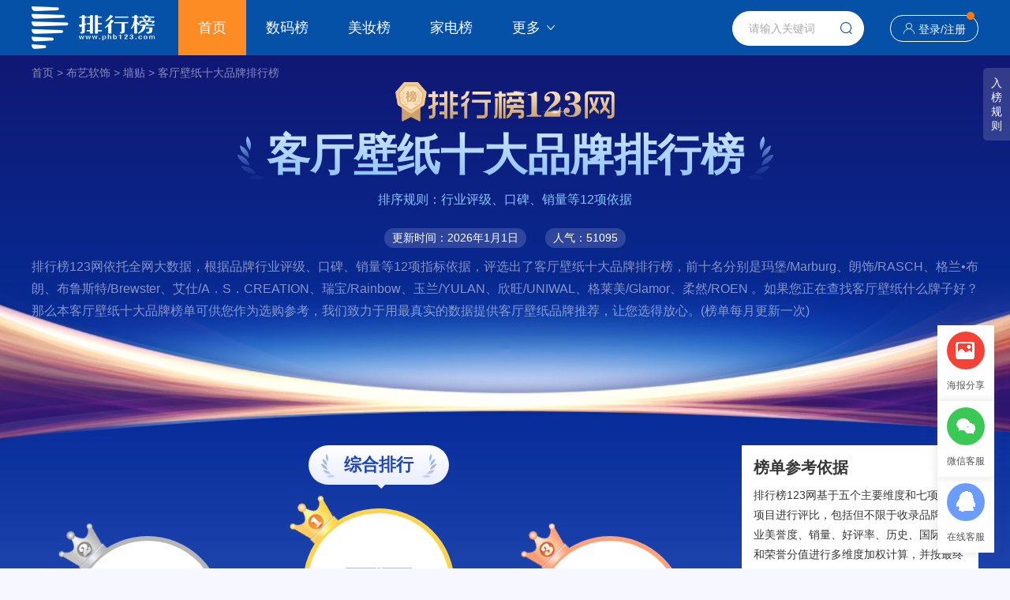

--- FILE ---
content_type: text/html
request_url: https://www.phb123.com/pinpai/mzktbz.html
body_size: 13821
content:
<!DOCTYPE html>
<html>
<head>
<meta charset="utf-8">
<title>2026年客厅壁纸十大品牌排行榜-排行榜123网</title>
<meta name="description" content="排行榜123网依托全网大数据，根据品牌行业评级、口碑、销量等12项指标依据，评选出了2026年客厅壁纸十大品牌排行榜，前十名分别是玛堡/Marburg、朗饰/RASCH、格兰•布朗、布鲁斯特/Brewster、艾仕/A．S．CREATION、瑞宝/Rainbow、玉兰/YULAN、欣旺/UNIWAL、格莱美/Glamor、柔然/ROEN。">
<meta name="keywords" content="客厅壁纸品牌排名,客厅壁纸品牌排行榜,客厅壁纸十大品牌,客厅壁纸哪个牌子好,2024客厅壁纸品牌排行榜 ">
<link rel="stylesheet" type="text/css" href="https://imgpinpai.phb123.com/skin/version1.0/css/style2024.css">
<script src="https://imgpinpai.phb123.com/skin/version1.0/js/jquery-1.12.4.min.js"></script> 
<script src="https://imgpinpai.phb123.com/skin/js/echarts.js"></script> 
<script src="https://imgpinpai.phb123.com/skin/version1.0/js/common.js"></script>
<script src="https://imgpinpai.phb123.com/skin/member1.0/layer/layer.js"></script> 
<script type="text/javascript" src="https://imgpinpai.phb123.com/skin/version1.0/js/html2canvas.js"></script>
</head>
<body class="phbpcbg">
<div class="top">
  <div class="wrap clearfix"> <a class="logo" href="https://www.phb123.com/"><img src="https://www.phb123.com/images/logo.png" align="排行榜123网" 　width="156" height="54"></a>
    <div class="nav">
      <ul>
        <li class="on"><a href="https://www.phb123.com/" target="_blank">首页</a></li>
        <li><a href="https://www.phb123.com/pinpai/mzshuma.html" target="_blank">数码榜</a></li>
        <li><a href="https://www.phb123.com/pinpai/mzmeizhuang.html" target="_blank">美妆榜</a></li>
        <li><a href="https://www.phb123.com/pinpai/mzjiadian.html" target="_blank">家电榜</a></li>
        <li class="nav-more"> <a href="javascript:void(0);">更多<i class="iconfont icon-xia"></i></a>
          <div class="nav-sel">
            <ul>
              <li><a href="https://www.phb123.com/pinpai/mzzhuangxiu.html" target="_blank">装修榜</a></li>
	<li><a href="https://www.phb123.com/pinpai/mzzhubao.html" target="_blank">珠宝榜</a></li>
	<li><a href="https://www.phb123.com/pinpai/mzhuwai.html" target="_blank">户外榜</a></li>
	<li><a href="https://www.phb123.com/pinpai/mzyundongfuzhuang.html" target="_blank">运动榜</a></li>
	<li><a href="https://www.phb123.com/pinpai/mznvzhuang.html" target="_blank">女装榜</a></li> 
	<li><a href="https://www.phb123.com/pinpai/mznanzhuang.html" target="_blank">男装榜</a></li>
	<li><a href="https://www.phb123.com/pinpai/mzwujin.html" target="_blank">五金榜</a></li>
	<li><a href="https://www.phb123.com/pinpai/mzyingyoushipin.html" target="_blank">婴幼食品</a></li>
	<li><a href="https://www.phb123.com/pinpai/mzyingyangbaojian.html" target="_blank">营养保健</a></li>
            </ul>
          </div>
        </li>
      </ul>
    </div>
    <div class="regis">
    	<i class="iconfont icon-shouye"></i><a href="https://www.phb123.com/pinpai/member/login.html" target="_blank">登录</a>/<a href="https://www.phb123.com/pinpai/member/register.html" target="_blank">注册</a><em></em>
    </div>
    <div class="search">
      <form id="form1" name="form1" method="post" action="https://www.phb123.com/pinpai/searchall/">
        <input class="search-text" type="text" name="keywords" id="bdcsMain" placeholder="请输入关键词" onfocus="javascript:this.value=''" autocomplete="off">
        <span class="search-btn iconfont icon-search" onclick="document.getElementById('form1').submit();"></span>
      </form>
    </div>
  </div>
</div>
<div class="wrap bread">
	<a href="https://www.phb123.com/pinpai/">首页</a> > 
	<a href="https://www.phb123.com/pinpai/mzbuyiruanshi.html">布艺软饰</a> > 
		<a href="https://www.phb123.com/pinpai/mzqt.html">墙贴</a> > 
		<a href="https://www.phb123.com/pinpai/mzktbz.html">客厅壁纸十大品牌排行榜</a>
</div>
<div class="ruleBut">入<br>榜<br>规<br>则</div>
<div class="wrap">
  <div class="phbtop clearfix">	
    <div class="phbimg"><img src="https://imgpinpai.phb123.com/skin/version1.0/images/phbimg.png"></div>
    <h1 data-rank-id="2744" data-rank-type="1" data-rank-name="客厅壁纸" data-ct="2026-01-19 17:12:15" class="rank-tit">客厅壁纸十大品牌排行榜</h1>
    <p class="basis">排序规则：行业评级、口碑、销量等12项依据</p>
    <div class="updatetime"> <em>更新时间：2026年1月1日</em> <em>人气：51095</em> </div>
    <div class="rank-tens-list">
      <p class="brand-introduction">排行榜123网依托全网大数据，根据品牌行业评级、口碑、销量等12项指标依据，评选出了客厅壁纸十大品牌排行榜，前十名分别是玛堡/Marburg、朗饰/RASCH、格兰•布朗、布鲁斯特/Brewster、艾仕/A．S．CREATION、瑞宝/Rainbow、玉兰/YULAN、欣旺/UNIWAL、格莱美/Glamor、柔然/ROEN 。如果您正在查找客厅壁纸什么牌子好？那么本客厅壁纸十大品牌榜单可供您作为选购参考，我们致力于用最真实的数据提供客厅壁纸品牌推荐，让您选得放心。(榜单每月更新一次)</p>
    </div>
<!--
    <div class="btnlist clearfix">
		<a class="" href="https://www.phb123.com/pinpai/member/main.html?action=brand-identify-search">免费申请入驻</a> 
		<a class="wysb-box" href="javascript:;">我要申请入榜</a> 
		<a class="up-pic-btn">生成分享海报</a>
	</div>-->
  </div>
</div>
<div class="wrap mt20 clearfix">
  <div class="box880 fl">
    <div class="rank-lead">      
      <div class="rank-lead-tabs">
        <ul>
          <li class="on"><span>综合排行</span></li>
                  
        </ul>
      </div>
	 
      <div class="rank-lead-cont disb">
        <div class="rank-lead-top">
          <dl>
          	<dd class="top2">
				<a href="#brand_jj103855" class="num">
              <div class="icotop icotop2"></div>
              <img style="max-width: 98%;" src="https://imgpinpai.phb123.com/d/file/2022-10-13/fe2875d662d1376e90c4f5cacb408875.jpg" alt="朗饰/RASCH"></a>
              <h5><a href="https://www.phb123.com/pinpai/pp103855.html" target="_blank">朗饰/RASCH</a></h5>
              <p>品牌指数：7.8</p>
            </dd>
            <dd class="top1">
				<a href="#brand_jj111591" class="num">
              <div class="icotop icotop1"></div>
              <img style="max-width: 98%;" src="https://imgpinpai.phb123.com/d/file/2022-10-13/c6c6b3c9dc015e7e030ee7598f1a62e2.gif" alt="玛堡/Marburg"></a>
              <h5><a href="https://www.phb123.com/pinpai/pp111591.html" target="_blank">玛堡/Marburg</a></h5>
              <p>品牌指数：9.1</p>
            </dd>
            <dd class="top3">
				<a href="#brand_jj77181" class="num">
              <div class="icotop icotop3"></div>
              <img style="max-width: 98%;" src="https://imgpinpai.phb123.com/d/file/2023-09-01/7de4a6c6154030a0b580830f576f6a66.jpg" alt="格兰•布朗"></a>
              <h5><a href="https://www.phb123.com/pinpai/pp77181.html" target="_blank">格兰•布朗</a></h5>
              <p>品牌指数：7.7</p>
            </dd>
          </dl>
        </div>        
        <div class="rank-lead-cont-lead">
          <ul>
          	                                                                                                                    <li>
                	<a href="#brand_jj53939">
                  		<div class="num">TOP 4</div>
                  		<div class="bt"><h5>布鲁斯特/Brewster</h5></div>
                  		<div class="att"><span>品牌指数：7.6</span></div>
    				</a>
                </li>
                                                            <li>
                	<a href="#brand_jj50728">
                  		<div class="num">TOP 5</div>
                  		<div class="bt"><h5>艾仕/A．S．CREATION</h5></div>
                  		<div class="att"><span>品牌指数：7.2</span></div>
    				</a>
                </li>
                                                            <li>
                	<a href="#brand_jj124021">
                  		<div class="num">TOP 6</div>
                  		<div class="bt"><h5>瑞宝/Rainbow</h5></div>
                  		<div class="att"><span>品牌指数：7.1</span></div>
    				</a>
                </li>
                                                            <li>
                	<a href="#brand_jj150878">
                  		<div class="num">TOP 7</div>
                  		<div class="bt"><h5>玉兰/YULAN</h5></div>
                  		<div class="att"><span>品牌指数：7.1</span></div>
    				</a>
                </li>
                                                            <li>
                	<a href="#brand_jj147729">
                  		<div class="num">TOP 8</div>
                  		<div class="bt"><h5>欣旺/UNIWAL</h5></div>
                  		<div class="att"><span>品牌指数：7.1</span></div>
    				</a>
                </li>
                                                            <li>
                	<a href="#brand_jj74486">
                  		<div class="num">TOP 9</div>
                  		<div class="bt"><h5>格莱美/Glamor</h5></div>
                  		<div class="att"><span>品牌指数：7</span></div>
    				</a>
                </li>
                                                            <li>
                	<a href="#brand_jj123979">
                  		<div class="num">TOP 10</div>
                  		<div class="bt"><h5>柔然/ROEN</h5></div>
                  		<div class="att"><span>品牌指数：7</span></div>
    				</a>
                </li>
                                      </ul>
        </div>
      </div>
            <!--下方榜单列表-->
      <!--综合榜-->
      <div class="rank-tens-list xw_tabs_box">
        <ul>
        	          <li id="brand_jj111591" data-more-goods="/pinpai/h5/moregoods/index.html?ranktype=1&rankid=2744&brandid=111591&classid=2744&rankname=%E5%AE%A2%E5%8E%85%E5%A3%81%E7%BA%B8&sort=1&referer=/pinpai/mzktbz.html&classname=墙贴">
			<div class="number icons-numb1"><span>TOP 1</span></div>
            <div class="rank-item-c1 clearfix">
              <div class="thumbs"><a href="https://www.phb123.com/pinpai/pp111591.html" target="_blank"><img src="https://imgpinpai.phb123.com/d/file/image/bl-LADpqlcYAy.gif" alt="玛堡/Marburg" width="154" height="96"></a></div>
              <div class="c1-infos">
                <div class="name"><a href="https://www.phb123.com/pinpai/pp111591.html" target="_blank">玛堡/Marburg</a></div>
				<div class="company"><span>北京美堡·饰家丽装饰材料有限公司</span>|<span>德国</span>|<span>1845年</span></div>
								<div class="labelBox">
					<a href="javascript:void(0);" class="namecn">世界名牌</a>                    <a href="javascript:void(0);" class="namecn">中高端品牌</a>				</div>
				              </div>
              <div class="brand-mark"> <span>9.1</span>
                <p>品牌指数</p>
              </div>
            </div>
            <p class="brand-introduction unfold">上榜理由：北京美堡·饰家丽装饰材料有限公司，Marburg玛堡，知名（著名）壁纸品牌，1845年创立于德国，引领世界墙面装饰风潮的壁纸先行者，全球实力最雄厚的壁纸品牌之一，现代化生产技术领先的专业壁纸生产商，欧洲墙纸协会会员。<span class="expend-btn">【展开】</span></p>           
				
			<div class="rank-more-infos disb">
							                
              <div class="rank-others clearfix">
                                <a class="brand-view" href="https://www.phb123.com/pinpai/pp111591.html" target="_blank">品牌介绍<i>&gt;</i></a>
				</div>
            </div>
            <div class="click-bar">玛堡/Marburg品牌详细内容 点击展开<i></i></div>
          </li>
                    <li id="brand_jj103855" data-more-goods="/pinpai/h5/moregoods/index.html?ranktype=1&rankid=2744&brandid=103855&classid=2744&rankname=%E5%AE%A2%E5%8E%85%E5%A3%81%E7%BA%B8&sort=2&referer=/pinpai/mzktbz.html&classname=墙贴">
			<div class="number icons-numb2"><span>TOP 2</span></div>
            <div class="rank-item-c1 clearfix">
              <div class="thumbs"><a href="https://www.phb123.com/pinpai/pp103855.html" target="_blank"><img src="https://imgpinpai.phb123.com/d/file/image/5a3c7ffc0a7c4.jpg" alt="朗饰/RASCH" width="154" height="96"></a></div>
              <div class="c1-infos">
                <div class="name"><a href="https://www.phb123.com/pinpai/pp103855.html" target="_blank">朗饰/RASCH</a></div>
				<div class="company"><span>朗饰(上海)壁纸商贸合伙企业</span>|<span>德国</span>|<span>1861年</span></div>
								<div class="labelBox">
					                    <a href="javascript:void(0);" class="namecn">中高端品牌</a>				</div>
				              </div>
              <div class="brand-mark"> <span>7.8</span>
                <p>品牌指数</p>
              </div>
            </div>
            <p class="brand-introduction unfold">上榜理由：朗饰RASCH，知名（著名）壁纸品牌，1861年创立于德国，欧洲最知名的壁纸生产企业之一，以其优良的品质和精美的设计而蜚声国际，集研究、生产、销售为一体的企业。<span class="expend-btn">【展开】</span></p>           
				
			<div class="rank-more-infos ">
							                
              <div class="rank-others clearfix">
                                <a class="brand-view" href="https://www.phb123.com/pinpai/pp103855.html" target="_blank">品牌介绍<i>&gt;</i></a>
				</div>
            </div>
            <div class="click-bar">朗饰/RASCH品牌详细内容 点击展开<i></i></div>
          </li>
                    <li id="brand_jj77181" data-more-goods="/pinpai/h5/moregoods/index.html?ranktype=1&rankid=2744&brandid=77181&classid=2744&rankname=%E5%AE%A2%E5%8E%85%E5%A3%81%E7%BA%B8&sort=3&referer=/pinpai/mzktbz.html&classname=墙贴">
			<div class="number icons-numb3"><span>TOP 3</span></div>
            <div class="rank-item-c1 clearfix">
              <div class="thumbs"><a href="https://www.phb123.com/pinpai/pp77181.html" target="_blank"><img src="https://imgpinpai.phb123.com/d/file/2023-09-01/2a7e3bcad08dcc2071e0bc3f6532ed60.jpg" alt="格兰•布朗" width="154" height="96"></a></div>
              <div class="c1-infos">
                <div class="name"><a href="https://www.phb123.com/pinpai/pp77181.html" target="_blank">格兰•布朗</a></div>
				<div class="company"><span>格兰布朗（上海）商贸有限公司</span>|<span>英国</span>|<span>1946年</span></div>
								<div class="labelBox">
					                    <a href="javascript:void(0);" class="namecn">中高端品牌</a>				</div>
				              </div>
              <div class="brand-mark"> <span>7.7</span>
                <p>品牌指数</p>
              </div>
            </div>
            <p class="brand-introduction unfold">上榜理由：知名的壁纸供应商，始于1946年英国，集涂料、艺术涂料、壁纸、壁画、布艺等多种业态于一体的整体软装公司，致力于壁纸、装饰涂料的生产、销售和服务，提供高品质产品搭配独特个性化的色彩壁纸方案。<span class="expend-btn">【展开】</span></p>           
				
			<div class="rank-more-infos ">
							                
              <div class="rank-others clearfix">
                                <a class="brand-view" href="https://www.phb123.com/pinpai/pp77181.html" target="_blank">品牌介绍<i>&gt;</i></a>
				</div>
            </div>
            <div class="click-bar">格兰•布朗品牌详细内容 点击展开<i></i></div>
          </li>
                    <li id="brand_jj53939" data-more-goods="/pinpai/h5/moregoods/index.html?ranktype=1&rankid=2744&brandid=53939&classid=2744&rankname=%E5%AE%A2%E5%8E%85%E5%A3%81%E7%BA%B8&sort=4&referer=/pinpai/mzktbz.html&classname=墙贴">
			<div class="number "><span>TOP 4</span></div>
            <div class="rank-item-c1 clearfix">
              <div class="thumbs"><a href="https://www.phb123.com/pinpai/pp53939.html" target="_blank"><img src="https://imgpinpai.phb123.com/d/file/2022-09-05/013837e0fca51ce7f3276e1a3e584a8c.png" alt="布鲁斯特/Brewster" width="154" height="96"></a></div>
              <div class="c1-infos">
                <div class="name"><a href="https://www.phb123.com/pinpai/pp53939.html" target="_blank">布鲁斯特/Brewster</a></div>
				<div class="company"><span>布鲁斯特墙纸(中国)有限公司</span>|<span>美国</span>|<span>1982年</span></div>
								<div class="labelBox">
					                    <a href="javascript:void(0);" class="namecn">中高端品牌</a>				</div>
				              </div>
              <div class="brand-mark"> <span>7.6</span>
                <p>品牌指数</p>
              </div>
            </div>
            <p class="brand-introduction unfold">上榜理由：布鲁斯特墙纸(中国)有限公司，壁纸知名品牌，始创于1954年美国，上海市优秀外商投资企业，全球墙纸及相关产品的知名企业，全球历史最久、规模较大的墙纸跨国公司之一，墙纸行业久负盛名的大型跨国企业。<span class="expend-btn">【展开】</span></p>           
				
			<div class="rank-more-infos ">
							                
              <div class="rank-others clearfix">
                                <dl>
                  <dt>其他上榜榜单：</dt>
                                      <dd><a href="https://www.phb123.com/pinpai/top4138.html" target="_blank" title="">电视背景壁纸</a></dd>
                                        <dd><a href="https://www.phb123.com/pinpai/top4818.html" target="_blank" title="">大理石壁纸</a></dd>
                                        <dd><a href="https://www.phb123.com/pinpai/top4821.html" target="_blank" title="">环保壁纸</a></dd>
                                        <dd><a href="https://www.phb123.com/pinpai/top25798.html" target="_blank" title="">影视墙壁纸</a></dd>
                                    </dl>
                                <a class="brand-view" href="https://www.phb123.com/pinpai/pp53939.html" target="_blank">品牌介绍<i>&gt;</i></a>
				</div>
            </div>
            <div class="click-bar">布鲁斯特/Brewster品牌详细内容 点击展开<i></i></div>
          </li>
                    <li id="brand_jj50728" data-more-goods="/pinpai/h5/moregoods/index.html?ranktype=1&rankid=2744&brandid=50728&classid=2744&rankname=%E5%AE%A2%E5%8E%85%E5%A3%81%E7%BA%B8&sort=5&referer=/pinpai/mzktbz.html&classname=墙贴">
			<div class="number "><span>TOP 5</span></div>
            <div class="rank-item-c1 clearfix">
              <div class="thumbs"><a href="https://www.phb123.com/pinpai/pp50728.html" target="_blank"><img src="https://imgpinpai.phb123.com/d/file/image/5a3c803a515c5.jpg" alt="艾仕/A．S．CREATION" width="154" height="96"></a></div>
              <div class="c1-infos">
                <div class="name"><a href="https://www.phb123.com/pinpai/pp50728.html" target="_blank">艾仕/A．S．CREATION</a></div>
				<div class="company"><span>上海艾仕国际贸易有限公司</span>|<span>德国</span>|<span>1974年</span></div>
								<div class="labelBox">
					                    <a href="javascript:void(0);" class="namecn">中高端品牌</a>				</div>
				              </div>
              <div class="brand-mark"> <span>7.2</span>
                <p>品牌指数</p>
              </div>
            </div>
            <p class="brand-introduction unfold">上榜理由：壁纸知名品牌，艾仕成立于1974年德国，秉承严谨的德国品质，专注于壁纸壁布与布艺等软装产品的设计研发，为消费者提供整体家居空间解决方案。<span class="expend-btn">【展开】</span></p>           
				
			<div class="rank-more-infos ">
							  	  
              <div class="com-levels clearfix">
              	<span><i class="listed-company"></i>上市公司</span>                 
                                 
                                                    
                              </div>
                            
              <div class="rank-others clearfix">
                                <dl>
                  <dt>其他上榜榜单：</dt>
                                      <dd><a href="https://www.phb123.com/pinpai/top4138.html" target="_blank" title="">电视背景壁纸</a></dd>
                                        <dd><a href="https://www.phb123.com/pinpai/top4818.html" target="_blank" title="">大理石壁纸</a></dd>
                                        <dd><a href="https://www.phb123.com/pinpai/top4821.html" target="_blank" title="">环保壁纸</a></dd>
                                        <dd><a href="https://www.phb123.com/pinpai/top25798.html" target="_blank" title="">影视墙壁纸</a></dd>
                                    </dl>
                                <a class="brand-view" href="https://www.phb123.com/pinpai/pp50728.html" target="_blank">品牌介绍<i>&gt;</i></a>
				</div>
            </div>
            <div class="click-bar">艾仕/A．S．CREATION品牌详细内容 点击展开<i></i></div>
          </li>
                    <li id="brand_jj124021" data-more-goods="/pinpai/h5/moregoods/index.html?ranktype=1&rankid=2744&brandid=124021&classid=2744&rankname=%E5%AE%A2%E5%8E%85%E5%A3%81%E7%BA%B8&sort=6&referer=/pinpai/mzktbz.html&classname=墙贴">
			<div class="number "><span>TOP 6</span></div>
            <div class="rank-item-c1 clearfix">
              <div class="thumbs"><a href="https://www.phb123.com/pinpai/pp124021.html" target="_blank"><img src="https://imgpinpai.phb123.com/d/file/2022-10-24/0252e2f137190e45b48ec3e61f5bf71f.png" alt="瑞宝/Rainbow" width="154" height="96"></a></div>
              <div class="c1-infos">
                <div class="name"><a href="https://www.phb123.com/pinpai/pp124021.html" target="_blank">瑞宝/Rainbow</a></div>
				<div class="company"><span></span>|<span>北京</span>|<span>1995年</span></div>
								<div class="labelBox">
					                    <a href="javascript:void(0);" class="namecn">中高端品牌</a>				</div>
				              </div>
              <div class="brand-mark"> <span>7.1</span>
                <p>品牌指数</p>
              </div>
            </div>
            <p class="brand-introduction unfold">上榜理由：瑞宝（北京）装饰设计有限公司，壁纸知名品牌，由圣象壁纸更名而来，国内高端壁纸行业杰出代表，中国家装的理念倡导者和壁纸行业领先者，国内家居产业领先企业。<span class="expend-btn">【展开】</span></p>           
				
			<div class="rank-more-infos ">
							                
              <div class="rank-others clearfix">
                                <dl>
                  <dt>其他上榜榜单：</dt>
                                      <dd><a href="https://www.phb123.com/pinpai/top4138.html" target="_blank" title="">电视背景壁纸</a></dd>
                                        <dd><a href="https://www.phb123.com/pinpai/top4818.html" target="_blank" title="">大理石壁纸</a></dd>
                                        <dd><a href="https://www.phb123.com/pinpai/top4821.html" target="_blank" title="">环保壁纸</a></dd>
                                        <dd><a href="https://www.phb123.com/pinpai/top5106.html" target="_blank" title="">中式墙饰</a></dd>
                                    </dl>
                                <a class="brand-view" href="https://www.phb123.com/pinpai/pp124021.html" target="_blank">品牌介绍<i>&gt;</i></a>
				</div>
            </div>
            <div class="click-bar">瑞宝/Rainbow品牌详细内容 点击展开<i></i></div>
          </li>
                    <li id="brand_jj150878" data-more-goods="/pinpai/h5/moregoods/index.html?ranktype=1&rankid=2744&brandid=150878&classid=2744&rankname=%E5%AE%A2%E5%8E%85%E5%A3%81%E7%BA%B8&sort=7&referer=/pinpai/mzktbz.html&classname=墙贴">
			<div class="number "><span>TOP 7</span></div>
            <div class="rank-item-c1 clearfix">
              <div class="thumbs"><a href="https://www.phb123.com/pinpai/pp150878.html" target="_blank"><img src="https://imgpinpai.phb123.com/d/file/image/bl-IaG67ySiHf.gif" alt="玉兰/YULAN" width="154" height="96"></a></div>
              <div class="c1-infos">
                <div class="name"><a href="https://www.phb123.com/pinpai/pp150878.html" target="_blank">玉兰/YULAN</a></div>
				<div class="company"><span>广东玉兰集团股份有限公司</span>|<span>东莞</span>|<span>1984年</span></div>
								<div class="labelBox">
					                    <a href="javascript:void(0);" class="namecn">中高端品牌</a>				</div>
				              </div>
              <div class="brand-mark"> <span>7.1</span>
                <p>品牌指数</p>
              </div>
            </div>
            <p class="brand-introduction unfold">上榜理由：广东玉兰集团股份有限公司，壁纸知名品牌，创建于1984年，壁纸行业标准参与起草单位。产品涵盖墙纸、墙布、布艺、家居用品、软装一体化等行业，旗下拥有玉兰、布朗彩、沃兰诺、兰居尚品等多个战略品牌。<span class="expend-btn">【展开】</span></p>           
				
			<div class="rank-more-infos ">
							  	  
              <div class="com-levels clearfix">
              	<span><i class="listed-company"></i>上市公司</span>                 
                                 
                                                    
                              </div>
                            
              <div class="rank-others clearfix">
                                <dl>
                  <dt>其他上榜榜单：</dt>
                                      <dd><a href="https://www.phb123.com/pinpai/top4138.html" target="_blank" title="">电视背景壁纸</a></dd>
                                        <dd><a href="https://www.phb123.com/pinpai/top4818.html" target="_blank" title="">大理石壁纸</a></dd>
                                        <dd><a href="https://www.phb123.com/pinpai/top4821.html" target="_blank" title="">环保壁纸</a></dd>
                                        <dd><a href="https://www.phb123.com/pinpai/top25798.html" target="_blank" title="">影视墙壁纸</a></dd>
                                    </dl>
                                <a class="brand-view" href="https://www.phb123.com/pinpai/pp150878.html" target="_blank">品牌介绍<i>&gt;</i></a>
				</div>
            </div>
            <div class="click-bar">玉兰/YULAN品牌详细内容 点击展开<i></i></div>
          </li>
                    <li id="brand_jj147729" data-more-goods="/pinpai/h5/moregoods/index.html?ranktype=1&rankid=2744&brandid=147729&classid=2744&rankname=%E5%AE%A2%E5%8E%85%E5%A3%81%E7%BA%B8&sort=8&referer=/pinpai/mzktbz.html&classname=墙贴">
			<div class="number "><span>TOP 8</span></div>
            <div class="rank-item-c1 clearfix">
              <div class="thumbs"><a href="https://www.phb123.com/pinpai/pp147729.html" target="_blank"><img src="https://imgpinpai.phb123.com/d/file/2022-09-05/d6de070b3b1fd12ba4588302796a9513.png" alt="欣旺/UNIWAL" width="154" height="96"></a></div>
              <div class="c1-infos">
                <div class="name"><a href="https://www.phb123.com/pinpai/pp147729.html" target="_blank">欣旺/UNIWAL</a></div>
				<div class="company"><span>上海欣旺壁纸有限公司</span>|<span>中国台湾</span>|<span>1983年</span></div>
								<div class="labelBox">
					                    <a href="javascript:void(0);" class="namecn">中高端品牌</a>				</div>
				              </div>
              <div class="brand-mark"> <span>7.1</span>
                <p>品牌指数</p>
              </div>
            </div>
            <p class="brand-introduction unfold">上榜理由：上海欣旺壁纸有限公司，壁纸知名品牌，始创于1983年台湾，上海市著名商标，上海市名牌产品，壁纸行业标准起草单位，中国领先的墙纸出口生产企业。<span class="expend-btn">【展开】</span></p>           
				
			<div class="rank-more-infos ">
							                
              <div class="rank-others clearfix">
                                <dl>
                  <dt>其他上榜榜单：</dt>
                                      <dd><a href="https://www.phb123.com/pinpai/top4138.html" target="_blank" title="">电视背景壁纸</a></dd>
                                        <dd><a href="https://www.phb123.com/pinpai/top4818.html" target="_blank" title="">大理石壁纸</a></dd>
                                        <dd><a href="https://www.phb123.com/pinpai/top4821.html" target="_blank" title="">环保壁纸</a></dd>
                                        <dd><a href="https://www.phb123.com/pinpai/top25798.html" target="_blank" title="">影视墙壁纸</a></dd>
                                    </dl>
                                <a class="brand-view" href="https://www.phb123.com/pinpai/pp147729.html" target="_blank">品牌介绍<i>&gt;</i></a>
				</div>
            </div>
            <div class="click-bar">欣旺/UNIWAL品牌详细内容 点击展开<i></i></div>
          </li>
                    <li id="brand_jj74486" data-more-goods="/pinpai/h5/moregoods/index.html?ranktype=1&rankid=2744&brandid=74486&classid=2744&rankname=%E5%AE%A2%E5%8E%85%E5%A3%81%E7%BA%B8&sort=9&referer=/pinpai/mzktbz.html&classname=墙贴">
			<div class="number "><span>TOP 9</span></div>
            <div class="rank-item-c1 clearfix">
              <div class="thumbs"><a href="https://www.phb123.com/pinpai/pp74486.html" target="_blank"><img src="https://imgpinpai.phb123.com/d/file/2022-05-20/ca96cad6d78bbf95bdc18cdadf95d9bc.png" alt="格莱美/Glamor" width="154" height="96"></a></div>
              <div class="c1-infos">
                <div class="name"><a href="https://www.phb123.com/pinpai/pp74486.html" target="_blank">格莱美/Glamor</a></div>
				<div class="company"><span>北京东方格莱美墙纸有限公司</span>|<span>北京</span>|<span>1990年</span></div>
								<div class="labelBox">
					                    <a href="javascript:void(0);" class="namecn">中高端品牌</a>				</div>
				              </div>
              <div class="brand-mark"> <span>7</span>
                <p>品牌指数</p>
              </div>
            </div>
            <p class="brand-introduction unfold">上榜理由：北京东方格莱美墙纸有限公司，格莱美Glamor，壁纸知名品牌，国内领先的国际化墙面软装材料商，中国墙纸专业委员会副理事长单位，国内墙纸品类丰富、品质有保障的墙纸企业之一。<span class="expend-btn">【展开】</span></p>           
				
			<div class="rank-more-infos ">
							                
              <div class="rank-others clearfix">
                                <dl>
                  <dt>其他上榜榜单：</dt>
                                      <dd><a href="https://www.phb123.com/pinpai/top4138.html" target="_blank" title="">电视背景壁纸</a></dd>
                                        <dd><a href="https://www.phb123.com/pinpai/top4818.html" target="_blank" title="">大理石壁纸</a></dd>
                                        <dd><a href="https://www.phb123.com/pinpai/top4821.html" target="_blank" title="">环保壁纸</a></dd>
                                        <dd><a href="https://www.phb123.com/pinpai/top25798.html" target="_blank" title="">影视墙壁纸</a></dd>
                                    </dl>
                                <a class="brand-view" href="https://www.phb123.com/pinpai/pp74486.html" target="_blank">品牌介绍<i>&gt;</i></a>
				</div>
            </div>
            <div class="click-bar">格莱美/Glamor品牌详细内容 点击展开<i></i></div>
          </li>
                    <li id="brand_jj123979" data-more-goods="/pinpai/h5/moregoods/index.html?ranktype=1&rankid=2744&brandid=123979&classid=2744&rankname=%E5%AE%A2%E5%8E%85%E5%A3%81%E7%BA%B8&sort=10&referer=/pinpai/mzktbz.html&classname=墙贴">
			<div class="number "><span>TOP 10</span></div>
            <div class="rank-item-c1 clearfix">
              <div class="thumbs"><a href="https://www.phb123.com/pinpai/pp123979.html" target="_blank"><img src="https://imgpinpai.phb123.com/d/file/2022-05-20/22feb9ffd542940ca0f2a08ae2003f82.png" alt="柔然/ROEN" width="154" height="96"></a></div>
              <div class="c1-infos">
                <div class="name"><a href="https://www.phb123.com/pinpai/pp123979.html" target="_blank">柔然/ROEN</a></div>
				<div class="company"><span>尚美世家(北京)贸易有限公司</span>|<span>北京</span>|<span>1995年</span></div>
								<div class="labelBox">
					                    <a href="javascript:void(0);" class="namecn">中高端品牌</a>				</div>
				              </div>
              <div class="brand-mark"> <span>7</span>
                <p>品牌指数</p>
              </div>
            </div>
            <p class="brand-introduction unfold">上榜理由：尚美世家（北京）贸易有限公司，壁纸知名品牌，中国500最具价值品牌，中国墙纸行业优秀进口品牌商，国内壁纸、软装饰行业领先企业，中国房地产上市公司工程首选品牌之一，国内领先的国际化壁纸、软装整体方案解决商。<span class="expend-btn">【展开】</span></p>           
				
			<div class="rank-more-infos ">
							                
              <div class="rank-others clearfix">
                                <dl>
                  <dt>其他上榜榜单：</dt>
                                      <dd><a href="https://www.phb123.com/pinpai/top4138.html" target="_blank" title="">电视背景壁纸</a></dd>
                                        <dd><a href="https://www.phb123.com/pinpai/top4818.html" target="_blank" title="">大理石壁纸</a></dd>
                                        <dd><a href="https://www.phb123.com/pinpai/top4821.html" target="_blank" title="">环保壁纸</a></dd>
                                        <dd><a href="https://www.phb123.com/pinpai/top5106.html" target="_blank" title="">中式墙饰</a></dd>
                                    </dl>
                                <a class="brand-view" href="https://www.phb123.com/pinpai/pp123979.html" target="_blank">品牌介绍<i>&gt;</i></a>
				</div>
            </div>
            <div class="click-bar">柔然/ROEN品牌详细内容 点击展开<i></i></div>
          </li>
                  </ul>
      </div>
          </div>
    <div class="mt20 vote-btn-Box clearfix">
		<a class="vote-ten-btn" href="https://www.phb123.com/pinpai/buyiruanshidq/ktbz/" target="_blank"><i>&gt;</i>客厅壁纸品牌大全</a>
		<a class="join-vote-btn" href="https://www.phb123.com/pinpai/buyiruanshitp/ktbz/" target="_blank"><i>&gt;</i>客厅壁纸品牌在线投票</a>
	 </div>
    <!-- 相关榜单 -->
	  
<div class="mt20 rankbgwhite">
  <h3 class="title-a">
    <a href="javascript:void(0);">客厅壁纸相关榜单</a>
  </h3>
  <div class="product-img">
    <ul class="clearfix">
    	        <li>
        <div class="link">
            <a href="https://www.phb123.com/pinpai/mzkgtb.html" target="_blank" title="开关套十大品牌排行榜" class="img">
            	<img src="https://imgpinpai.phb123.com/d/file/rank/kaiguantao.jpg">
            </a>
            <a href="https://www.phb123.com/pinpai/mzkgtb.html" target="_blank" title="开关套十大品牌排行榜" class="tit">开关套</a>
        </div>
        </li>
              <li>
        <div class="link">
            <a href="https://www.phb123.com/pinpai/mzygtz.html" target="_blank" title="衣柜贴纸十大品牌排行榜" class="img">
            	<img src="https://imgpinpai.phb123.com/d/file/rank/yiguitiezhi.jpg">
            </a>
            <a href="https://www.phb123.com/pinpai/mzygtz.html" target="_blank" title="衣柜贴纸十大品牌排行榜" class="tit">衣柜贴纸</a>
        </div>
        </li>
              <li>
        <div class="link">
            <a href="https://www.phb123.com/pinpai/mzktbz.html" target="_blank" title="客厅壁纸十大品牌排行榜" class="img">
            	<img src="https://imgpinpai.phb123.com/d/file/2023-04-24/5b508a844ef9f76287ccf5bbb10bc13a.jpg">
            </a>
            <a href="https://www.phb123.com/pinpai/mzktbz.html" target="_blank" title="客厅壁纸十大品牌排行榜" class="tit">客厅壁纸</a>
        </div>
        </li>
              <li>
        <div class="link">
            <a href="https://www.phb123.com/pinpai/mzyst.html" target="_blank" title="浴室贴十大品牌排行榜" class="img">
            	<img src="https://imgpinpai.phb123.com/d/file/rank/yushitie.jpg">
            </a>
            <a href="https://www.phb123.com/pinpai/mzyst.html" target="_blank" title="浴室贴十大品牌排行榜" class="tit">浴室贴</a>
        </div>
        </li>
              <li>
        <div class="link">
            <a href="https://www.phb123.com/pinpai/mzcft.html" target="_blank" title="厨房贴十大品牌排行榜" class="img">
            	<img src="https://imgpinpai.phb123.com/d/file/2023-04-24/cdef08c0b4653b97522560b1523b9fef.png">
            </a>
            <a href="https://www.phb123.com/pinpai/mzcft.html" target="_blank" title="厨房贴十大品牌排行榜" class="tit">厨房贴</a>
        </div>
        </li>
              <li>
        <div class="link">
            <a href="https://www.phb123.com/pinpai/mzblt.html" target="_blank" title="玻璃贴十大品牌排行榜" class="img">
            	<img src="https://imgpinpai.phb123.com/d/file/rank/bolitie.jpg">
            </a>
            <a href="https://www.phb123.com/pinpai/mzblt.html" target="_blank" title="玻璃贴十大品牌排行榜" class="tit">玻璃贴</a>
        </div>
        </li>
              <li>
        <div class="link">
            <a href="https://www.phb123.com/pinpai/mzkgt.html" target="_blank" title="开关贴十大品牌排行榜" class="img">
            	<img src="https://imgpinpai.phb123.com/d/file/rank/kaiguantie.jpg">
            </a>
            <a href="https://www.phb123.com/pinpai/mzkgt.html" target="_blank" title="开关贴十大品牌排行榜" class="tit">开关贴</a>
        </div>
        </li>
              <li>
        <div class="link">
            <a href="https://www.phb123.com/pinpai/mztzd.html" target="_blank" title="贴纸十大品牌排行榜" class="img">
            	<img src="https://imgpinpai.phb123.com/d/file/rank/tiezhi2.jpg">
            </a>
            <a href="https://www.phb123.com/pinpai/mztzd.html" target="_blank" title="贴纸十大品牌排行榜" class="tit">贴纸</a>
        </div>
        </li>
              <li>
        <div class="link">
            <a href="https://www.phb123.com/pinpai/mzbltz.html" target="_blank" title="玻璃贴纸十大品牌排行榜" class="img">
            	<img src="https://imgpinpai.phb123.com/d/file/rank/bolitiezhi.jpg">
            </a>
            <a href="https://www.phb123.com/pinpai/mzbltz.html" target="_blank" title="玻璃贴纸十大品牌排行榜" class="tit">玻璃贴纸</a>
        </div>
        </li>
              <li>
        <div class="link">
            <a href="https://www.phb123.com/pinpai/mzhk.html" target="_blank" title="画框十大品牌排行榜" class="img">
            	<img src="https://imgpinpai.phb123.com/d/file/rank/huakuang.jpg">
            </a>
            <a href="https://www.phb123.com/pinpai/mzhk.html" target="_blank" title="画框十大品牌排行榜" class="tit">画框</a>
        </div>
        </li>
              <li>
        <div class="link">
            <a href="https://www.phb123.com/pinpai/mzxkba.html" target="_blank" title="相框十大品牌排行榜" class="img">
            	<img src="https://imgpinpai.phb123.com/d/file/rank/xiangkuang.jpg">
            </a>
            <a href="https://www.phb123.com/pinpai/mzxkba.html" target="_blank" title="相框十大品牌排行榜" class="tit">相框</a>
        </div>
        </li>
              <li>
        <div class="link">
            <a href="https://www.phb123.com/pinpai/mzqb.html" target="_blank" title="墙布十大品牌排行榜" class="img">
            	<img src="https://imgpinpai.phb123.com/d/file/2022-05-13/703b4ed7b072b018e046b014cd7bf571.png">
            </a>
            <a href="https://www.phb123.com/pinpai/mzqb.html" target="_blank" title="墙布十大品牌排行榜" class="tit">墙布</a>
        </div>
        </li>
              <li>
        <div class="link">
            <a href="https://www.phb123.com/pinpai/mzchuanghutiemo.html" target="_blank" title="窗户贴膜十大品牌排行榜" class="img">
            	<img src="https://imgpinpai.phb123.com/d/file/2022-05-06/8f943502c221092bc88795583541006d.png">
            </a>
            <a href="https://www.phb123.com/pinpai/mzchuanghutiemo.html" target="_blank" title="窗户贴膜十大品牌排行榜" class="tit">窗户贴膜</a>
        </div>
        </li>
          </ul>
  </div>
</div>
<div class="mt20 rankbgwhite">
  <h3 class="title-a">
    <a href="javascript:void(0);">其他客厅壁纸品牌榜</a>
  </h3>
  <div class="product-img">
    <ul class="clearfix">
    	        <li>
            <div class="link">
                <a href="https://www.phb123.com/pinpai/mzqt.html" target="_blank" title="墙贴十大品牌排行榜" class="img">
                <img src="https://imgpinpai.phb123.com/d/file/rank/qiangtie.jpg">
                </a>
                <a href="https://www.phb123.com/pinpai/mzqt.html" target="_blank" title="墙贴十大品牌排行榜" class="tit">墙贴</a>
            </div>
        </li>
              <li>
            <div class="link">
                <a href="https://www.phb123.com/pinpai/mzdtb.html" target="_blank" title="地毯十大品牌排行榜" class="img">
                <img src="https://imgpinpai.phb123.com/d/file/2022-05-13/7e1975f11256e853acb71a7f90212171.png">
                </a>
                <a href="https://www.phb123.com/pinpai/mzdtb.html" target="_blank" title="地毯十大品牌排行榜" class="tit">地毯</a>
            </div>
        </li>
              <li>
            <div class="link">
                <a href="https://www.phb123.com/pinpai/mzzsh.html" target="_blank" title="装饰画十大品牌排行榜" class="img">
                <img src="https://imgpinpai.phb123.com/d/file/2022-05-12/e22f2329e167916126d6e1f1d203dd76.png">
                </a>
                <a href="https://www.phb123.com/pinpai/mzzsh.html" target="_blank" title="装饰画十大品牌排行榜" class="tit">装饰画</a>
            </div>
        </li>
              <li>
            <div class="link">
                <a href="https://www.phb123.com/pinpai/mzzhuobuzhaojian.html" target="_blank" title="桌布/罩件十大品牌排行榜" class="img">
                <img src="https://imgpinpai.phb123.com/d/file/2021-09-28/8ff265b700a226b7c26735b43fd2e5ee.jpg">
                </a>
                <a href="https://www.phb123.com/pinpai/mzzhuobuzhaojian.html" target="_blank" title="桌布/罩件十大品牌排行榜" class="tit">桌布/罩件</a>
            </div>
        </li>
              <li>
            <div class="link">
                <a href="https://www.phb123.com/pinpai/mzzhuangshibaijian.html" target="_blank" title="装饰摆件十大品牌排行榜" class="img">
                <img src="https://imgpinpai.phb123.com/d/file/2021-09-28/1317a0ca3afe52a3a0d1e818082aab5f.jpg">
                </a>
                <a href="https://www.phb123.com/pinpai/mzzhuangshibaijian.html" target="_blank" title="装饰摆件十大品牌排行榜" class="tit">装饰摆件</a>
            </div>
        </li>
              <li>
            <div class="link">
                <a href="https://www.phb123.com/pinpai/mzjujiabuyi.html" target="_blank" title="居家布艺十大品牌排行榜" class="img">
                <img src="https://imgpinpai.phb123.com/d/file/2024-03-22/85bb37680a20deb908344f24c6e61a29.jpg">
                </a>
                <a href="https://www.phb123.com/pinpai/mzjujiabuyi.html" target="_blank" title="居家布艺十大品牌排行榜" class="tit">居家布艺</a>
            </div>
        </li>
              <li>
            <div class="link">
                <a href="https://www.phb123.com/pinpai/mzbuyichuanglian.html" target="_blank" title="布艺窗帘十大品牌排行榜" class="img">
                <img src="https://imgpinpai.phb123.com/d/file/2021-09-28/f10781d9b86a917b94f73d52ee500e67.jpg">
                </a>
                <a href="https://www.phb123.com/pinpai/mzbuyichuanglian.html" target="_blank" title="布艺窗帘十大品牌排行榜" class="tit">布艺窗帘</a>
            </div>
        </li>
              <li>
            <div class="link">
                <a href="https://www.phb123.com/pinpai/mzbuyipeijian.html" target="_blank" title="布艺配件十大品牌排行榜" class="img">
                <img src="https://imgpinpai.phb123.com/d/file/2021-09-28/647517eb49a525c7a5f6cc2747494fc8.jpg">
                </a>
                <a href="https://www.phb123.com/pinpai/mzbuyipeijian.html" target="_blank" title="布艺配件十大品牌排行榜" class="tit">布艺配件</a>
            </div>
        </li>
          </ul>
  </div>
</div>
<!--百科-->
  </div>
  <div class="box300 fr">
	 <div class="bgwhite referto">
        <div class="pd15">
		  <div class="title-white">榜单参考依据</div>
	 		<div class="txt">
			<p>排行榜123网基于五个主要维度和七项加权项目进行评比，包括但不限于收录品牌的行业美誉度、销量、好评率、历史、国际地位和荣誉分值进行多维度加权计算，并按最终分值排序。</p>
		  </div>
		</div>
	  </div>
	<div class="bd-ssp mt20"> 
      <script>view05()</script> 
    </div>
	  
    
	 
    <div class="fix-dyn bgwhite mt20">
      <div class="title-c">榜单反馈</div>
      <div class="rank-backfeed">
        <div class="desc">您是否对客厅壁纸十大品牌排行榜存在异议？</div>
        <div class="column">
          <textarea id="rankFeedbackMsg" class="base-area" placeholder="在这里提出您对该榜单异议的具体描述信息"></textarea>
        </div>
        <div class="column clearfix"> <span><em>*</em>姓 名</span>
          <input id="rankFeedBackUsername" class="base-input" type="text" placeholder="请填写您的姓名" autocomplete="off">
        </div>
        <div class="column clearfix"> <span><em>*</em>联系方式</span>
          <input id="rankFeedBackPhone" class="base-input" type="text" placeholder="请填写您的电话号码" autocomplete="off">
        </div>
        <div class="column"><a class="submit-btn" href="javascript:;">立即提交</a></div>
        <div class="ms-tip">排行榜123网品牌榜是通过大数据筛选，无人工干预，部分榜单因品牌同名原因会有误差或错误，感谢您的提醒，反馈内容经核实后，我们立即更改。</div>
      </div>
    </div>
    
  </div>
</div>
<div class="footer mt20 bgwhite">
    <div class="wrap">
        <div class="clearfix footer-chara">
            <div class="footer-ms">
                <p>品牌排行榜是排行榜123网旗下，通过品牌数据呈现出的优秀品牌榜单，以品牌价值、品牌销量、品牌口碑、品牌投票等几十项数据计算得出，无需企业申请，通过编辑手工录入优秀品牌，企业无需缴纳费用。</p>
                <p>排行榜123网建立品牌榜单数据库是为了方便消费者找到优秀品牌，不是指定、认定，也不是竞价排名，我们从不表彰任何品牌，只用数据说话。</p>
                <p>本页面内容不代表排行榜123网支持榜单观点或支持购买，仅供大家用作参考使用。</p>
            </div>
            <div class="footer-codes">
                <div><img src="https://www.phb123.com/images/wx_code.jpg"></div>
                <div></div>
            </div>
        </div>
    </div>
    <div class="footer-cor">
        <div class="wrap">
            <p><a href="https://www.phb123.com/about/contact.html" target="_blank">联系我们</a>  |    <a href="https://www.phb123.com/about/suggest.html" target="_blank">反馈留言</a>  |    举报邮箱：63224@qq.com  我们将会在48小时内给与处理。&nbsp;&nbsp; &nbsp; &nbsp;| &nbsp; &nbsp;<a href="https://www.phb123.com/zhaoshang/" target="_blank">品牌招商</a></p>
            <p>CopyRight 2005-2019 排行榜123网（www.phb123.com）版权所有，未经授权，禁止复制转载。 <a href="http://beian.miit.gov.cn" target="_blank">鄂ICP备18017610号-6</a>  增值电信业务经营许可证：鄂B2-20210409</p>
        </div>
    </div>
</div>


<div class="mask"></div>
<div class="pop-rank clearfix">
    <h3 class="tit">免费上榜</h3>
    <div class="close"><img src="https://imgpinpai.phb123.com/skin/version1.0/images/close.png"></div>
    <div class="content clearfix">
        <div class="fl join-rank-form">
            <h3>资料填写</h3>
            <div class="clearfix">
                <p><span>*</span>品牌名:</p>
                <input id="brand" type="text" name="brand" placeholder="请输入完整的品牌名称">
            </div>
            <div class="clearfix">
                <p><span>*</span>姓名:</p>
                <input id="username" type="text" name="username" placeholder="请输入您的姓名">
            </div>
            <div class="clearfix">
                <p><span>*</span>手机号码:</p>
                <input id="mobile" type="text" name="mobile" placeholder="请输入您的手机号码">
            </div>
           <div class="clearfix">
                <p><span>*</span>留 言:</p>
                <textarea id="message" name="message" placeholder="在这里简要概括您的需求，方便我们为您提供服务！"></textarea>
            </div>
            <p class="submit-btn"><input type="button" value="提交" class="rubang-submit"></p>
        </div>
        <div class="fr join-rank-ms">
            <h3>上榜优势</h3>
            <h4>1、最佳展现</h4>
            <p>数十万用户每天进入品牌排行榜，寻找优质品牌商家进行合作或者优秀品牌消费参考。</p>
            <h4>2、品牌曝光</h4>
            <p>上榜后，通过验证企业资质和优势，能够在网站优质位置展示，并且参与各项榜单，获得超级曝光。</p>
            <h4>3、精准用户</h4>
            <p>每个榜单有着独特的关键词，能够从中获得精准流量，从而让参榜品牌获得精准用户。</p>
        </div>
    </div>
    <div class="fdb-tips-box"><div class="fdb-tips-cont">品牌名称为空</div></div>
</div>

<script type="text/javascript" src="https://imgpinpai.phb123.com/skin/js/jquery.lazyload.min.js" ></script>
<input id="ajaxUrl" type="hidden" value="https://api.phb123.com/e/extend/api/index.php">
<script type="text/javascript" src="https://imgpinpai.phb123.com/skin/js/tongji.js" ></script>
<script type="text/javascript">
     $(function() {
        $("img.lazy").lazyload({threshold: 400,effect: "fadeIn"});
        $("body").trigger('scroll');
        $(".lazy-trigger").on("click",function(){$("body").trigger('scroll');});
    });
    //我要入榜
    function tipsAlert(val){
        var tipsEle=$(".fdb-tips-box");
        tipsEleWd=tipsEle.outerWidth();
        tipsEleHt=tipsEle.outerHeight();
        tipsEle.css({
            marginTop:-tipsEleHt/2 +"px",
            marginLeft:-tipsEleWd/2 +"px"
        });
        $(".fdb-tips-box").stop(true,false).fadeIn().find(".fdb-tips-cont").text(val).end().delay(2000).fadeOut();
    }


    $(".submit-btn").on("click",function(){
        var brand= $("#brand").val().trim();
        var username = $("#username").val().trim();
        var mobile= $("#mobile").val().trim();
       var message= $("#message").val().trim();

        if(brand.length==0 || !/^[\u4e00-\u9fa5_A-Za-z0-9]+$/.test(brand)){
            tipsAlert("请输入正确的品牌名称");
            return false;
        }else if(username.length==0 || !/^[\u4e00-\u9fa5_A-Za-z0-9]+$/.test(username)){
            tipsAlert("请输入您的真实姓名");
            return false;

        }else if(mobile.length==0 || !/(^(\d{3,4}-)?\d{7,8})$|(1[0-9]{10})/.test(mobile)){
            tipsAlert("请输入您的联系电话");
            return false;
        }else if(message.length==0 || message.length > 400){
            tipsAlert("请简要概括你的留言说明，内容控制在200字内！");
            return false;
        }
        //发送AJAX请求
        var url = $('#ajaxUrl').val();
        url += '?m=other&c=swytp';
        var token=localStorage.getItem("pp_token");
        var weburl=location.href;
        layer.load();

        $.ajax({
            url: url,
            dataType: "json",
            headers:{
                Authorization:"phb123 "+token,
                'Content-Type':'multipart/form-data'
            },
            data: {
                'brand':brand,
                'username':username,
                'mobile':mobile,
                'message':message,
                'weburl':weburl
            },
            type: "get",
            success: function(res,textStatus) {
              layer.closeAll('loading');
 
              if(res.code=="200"){
       var tempHtml='<div style="border:0;padding:30px 0;margin:0;overflow: hidden;">'+
                '<div style="float:left;font-weight:bold;margin:0;padding:0;border:0;width:280px;">'+
                    '<div style="text-align: center;padding:20px 0 20px 0;"><div><img src="https://imgpinpai.phb123.com/skin/version1.0/images/suc.jpg" style="height:40px"></div>'+
                    '<div style="color:#f90;font-size:26px;">恭喜您，提交成功</div>'+
                 '</div>'+
                    '<div style="font-size:24px;padding:0;border:0;margin-top:30px; text-align: right;">扫描二维码</div>'+
                    '<div style="border:0;margin:0;padding:0;font-weight: normal;text-align: right;">'+
                        '<p style="color:#666;text-align: right;margin-top:5px;font-size:18px;">欢迎添加十大品牌客服</p>'+
                        '<p style="text-align: right;font-size:16px;margin-top:5px;">微信号：<span style="font-weight: bold;color:#f90;">phb123pinpai</span></p>'+
                    '</div>'+
                '</div>'+
                '<div style="float:right;width:300px;border:0;padding:0;margin:0;width:">'+
                    '<img src="https://imgpinpai.phb123.com/skin/version1.0/images/fk_code1.jpg" width="300">'+
                '</div'+            
                '</div>';
                $(".pop-rank .content").html(tempHtml);

                 

    }else{
     
     tipsAlert(res.msg);

   }

            }
        });

    });



 $(".wysb-box").on("click",function(){
        var popTit="免费上榜";
        if(!!$(this).attr("data-name")){ popTit=$(this).attr("data-name");}
        $(".pop-rank .tit").text(popTit);
        $(".pop-rank .join-rank-ms h3").text(popTit);
      
        $(".mask,.pop-rank").show();
    });



    $(".pop-rank .close").on("click",function(){
        $(".mask,.pop-rank").hide();
    });

    //品牌投票
    ppUtils.tabClicks($(".hot-click-control li"),$(".hot-click-cont .hot-click-box"));
</script>
<div class="ruleBox">
	<div class="ruleCon">
	<div class="box">
		<h5>综合榜</h5>
		<p>1）评选介绍：综合榜基于五个主要维度和七项加权项目进行评比。</p>
		<p>2）算法简述：综合评分根据品牌行业等级、销量、好评率、品牌历史、国际地位和加权项目进行多维度加权计算，并按最终分值排序。</p>
		<p>3）综合评分公式：综合评分=行业认可度分值+销量分值+好评分值+品牌历分值+国际地位分值+荣誉分值综合评分</p>
		<p>4）更新周期：每月更新</p>
	</div>
	<div class="box">
		<h5>声誉分值</h5>
		<p>1）算法简述：通过自研AI模型，动态获取品牌在不同分类行业中的表现和影响力。对应S级、A级、B级、C级、D级，每个等级有对应的综合评分。</p>
  		<p>2）示例：</p>
  		<p>耳机：考虑音质、技术创新、舒适度、耐用性、电池寿命</p>
  		<p>口红：考虑色彩丰富度、持久度、滋润度、市场知名度、包装设计</p>
  		<p>4）更新周期：每月更新</p> 		
	</div>
	<div class="box">
		<h5>销量榜</h5>
		<p>1）算法简述：通过各大电商平台（如京东、天猫）获取品牌销量，并进行加总。</p>
		<p>2）权重比例：20%</p>
		<p>3）评分范围：销量区间分为10个档次，对应10-100分。</p>
		<p>4）更新周期：每月更新</p>
	</div>
	<div class="box">
		<h5>好评榜</h5>
		<p>1）算法简述：根据统计周期内的用户评价，基于均值计算好评率，并按分值排序。</p>
		<p>2）权重比例：20%</p>
		<p>3）评分范围：好评率区分为8个档次，对应30-100分。</p>
		<p>4）更新周期：每月更新</p>
	</div>
	<div class="box">
		<h5>品牌历史分值</h5>
		<p>1）算法简述：品牌历史得分根据品牌成立时间划分为10个档次，对应10-100分，权重占比5%。</p>
		<p>2）权重比例：5%</p>
		<p>3）示例：Jabra，历史150年+，对应分值100分。</p>
		<p>4）更新周期：每月更新</p>
	</div>
	<div class="box">
		<h5>地位分值</h5>
		<p>1）算法简述：根据人工收集的品牌信息（如各大知名机构、新闻报道），判定品牌知名度。</p>
		<p>2）示例：华为，百度资料显示为全球领先技术公司，民营500强、财富500强、胡润500强、福布斯跨国50强企业。</p>
		<p>3）更新周期：每月更新</p>
	</div>
	<div class="box">
		<h5>荣誉分值</h5>
		<p>1）算法简述：加权项目包括多个方面，每个方面有特定的评分标准和档次，最高分值为5分，来源于某品牌再多个领域的加分项，如品牌档次、品牌荣誉，技术创新等等。</p>
		<p>2） 最高分：5分</p>
	</div>
	<div class="box">
		<h5>具体规则</h5>
		<p> 排行榜123网通过多维度的参考分值，确保品牌在多个关键领域的表现得以全面评估，最终得出品牌的综合排序。未来将持续引入更多评估指标，并合理调整权重，以进一步完善排行榜，确保其公正性和准确性。</p>
	</div>
	</div>
	<div class="but"><div class="closeBtn">我知道了</div> <div class="btn-backfeed btn-jc">榜单反馈</div></div>
</div>
<script src="https://imgpinpai.phb123.com/h5/rankgoods/540d4c6ed0f31c995795aaa159c3a079.js?r=1768813935"></script>
<script>
var barTop=$('.rank-lead-tabs').offset().top;
$(".rank-lead-tabs ul li").on("click",function(){
    $('html,body').stop(false,false).animate({scrollTop:barTop}, 400);
    tabIndex=$(this).index();
    $(".xw_tabs_box").hide().eq(tabIndex).show();
    
   var scollLeft=0;
   if(tabIndex<3){
      $(".rank-lead-tabs ul").animate({scrollLeft:0},{duration:300});
	}
    else if(tabIndex>=3){
        for(var i=0;i<tabIndex;i++){
            scollLeft+=$(this).outerWidth();
        }
        $(".rank-lead-tabs ul").animate({scrollLeft:scollLeft},{duration:300});
    }
});
$(".rank-lead-cont-lead ul li a").on("click",function(){
    var domId=$(this).attr("href");
    domId = domId.replace(/#/g, "");
	    var scTop=$(".xw_tabs_box").find(">ul").find('li[id='+domId +']').offset().top;   
        if($(".rank-lead-tabs").hasClass("fixed")){
        scTop=scTop-($(".rank-lead-tabs").outerHeight());
    }else{
        scTop=scTop-2*($(".rank-lead-tabs").outerHeight());
    }
    $('body,html').animate({scrollTop:scTop},200);
});
$(".ruleBut").on("click",function(){
	layer.open({
	  anim:0,
	  type:1,
	  area: ['800px', 'auto'],
	  skin: 'rule-layer',
	  title: false,
	  closeBtn: 0,
	  shadeClose:true,
	  scrollbar: false,
	  content:$('.ruleBox'),
	  shade: [0.6, '#000']
	});
});
$(".closeBtn,.btn-backfeed").on("click",function(){
	layer.close(layer.index);
});
ppUtils.rankPage(1); 
</script> 
<script type="application/ld+json">
    {
        "@context": "https://ziyuan.baidu.com/contexts/cambrian.jsonld",
        "@id": "https://www.phb123.com/pinpai/mzktbz.html",
        "title": "2026年客厅壁纸十大品牌排行榜-排行榜123网",
        "description": "排行榜123网依托全网大数据，根据品牌行业评级、口碑、销量等12项指标依据，评选出了2026年客厅壁纸十大品牌排行榜，前十名分别是玛堡/Marburg、朗饰/RASCH、格兰•布朗、布鲁斯特/Brewster、艾仕/A．S．CREATION、瑞宝/Rainbow、玉兰/YULAN、欣旺/UNIWAL、格莱美/Glamor、柔然/ROEN。",
        "pubDate":"2019-04-19T11:08:29",
        "upDate":"2026-01-01T00:00:00"		
    }
</script>
</body>
</html>

--- FILE ---
content_type: application/javascript
request_url: https://imgpinpai.phb123.com/h5/rankgoods/540d4c6ed0f31c995795aaa159c3a079.js?r=1768813935
body_size: 4410
content:
var brand_goods = '{"147729":{"shop":[],"goods":[]},"150878":{"shop":[{"name":"玉兰墙纸旗舰店","platform":"1","5881":"https:\/\/union-click.jd.com\/jdc?e=&p=[base64]","5882":"https:\/\/union-click.jd.com\/jdc?e=&p=[base64]","50411":"https:\/\/union-click.jd.com\/jdc?e=&p=[base64]","50412":"https:\/\/union-click.jd.com\/jdc?e=&p=[base64]","10232":"https:\/\/union-click.jd.com\/jdc?e=&p=[base64]","cps_web":"https:\/\/union-click.jd.com\/jdc?e=&p=[base64]","cps_pc":"https:\/\/union-click.jd.com\/jdc?e=&p=[base64]"}],"goods":[]},"236278":{"shop":[],"goods":[]},"74486":{"shop":[{"name":"格莱美家装建材旗舰店","platform":"1","5881":"https:\/\/union-click.jd.com\/jdc?e=&p=[base64]","5882":"https:\/\/union-click.jd.com\/jdc?e=&p=[base64]","50411":"https:\/\/union-click.jd.com\/jdc?e=&p=[base64]","50412":"https:\/\/union-click.jd.com\/jdc?e=&p=[base64]","10232":"https:\/\/union-click.jd.com\/jdc?e=&p=[base64]","cps_web":"https:\/\/union-click.jd.com\/jdc?e=&p=[base64]","cps_pc":"https:\/\/union-click.jd.com\/jdc?e=&p=[base64]"}],"goods":[]},"123979":{"shop":[],"goods":[]},"103855":{"shop":[],"goods":[]},"111591":{"shop":[],"goods":[{"title":"玛堡壁纸卧室满铺墙纸客厅素色墙纸21432SN2026 仅墙纸 77855货香槟色效果好的一款","pic":"https:\/\/img14.360buyimg.com\/pop\/jfs\/t1\/187359\/26\/52730\/182396\/67532a63F3ec3a899\/2f96baf8e09d7d84.jpg","price":1000,"volume":"0","goodscs":"100","5881":"https:\/\/union-click.jd.com\/jdc?e=&p=[base64]","5882":"https:\/\/union-click.jd.com\/jdc?e=&p=[base64]","50411":"https:\/\/union-click.jd.com\/jdc?e=&p=[base64]","50412":"https:\/\/union-click.jd.com\/jdc?e=&p=[base64]","10232":"https:\/\/union-click.jd.com\/jdc?e=&p=[base64]","cps_web":"https:\/\/union-click.jd.com\/jdc?e=&p=[base64]","cps_pc":"https:\/\/union-click.jd.com\/jdc?e=&p=[base64]","coupon_amount":2,"ori":"jd"},{"title":"山头林村玛堡订金软装墙布壁布无缝屋电视背景墙客厅卧室墙纸 产 品订金 1 品订金 1","pic":"https:\/\/img14.360buyimg.com\/pop\/jfs\/t1\/248122\/17\/29041\/34001\/6756933eF73a43c10\/2debc3bef0205636.jpg","price":1050,"volume":"0","goodscs":"100","5881":"https:\/\/union-click.jd.com\/jdc?e=&p=[base64]","5882":"https:\/\/union-click.jd.com\/jdc?e=&p=[base64]","50411":"https:\/\/union-click.jd.com\/jdc?e=&p=[base64]","50412":"https:\/\/union-click.jd.com\/jdc?e=&p=[base64]","10232":"https:\/\/union-click.jd.com\/jdc?e=&p=[base64]","cps_web":"https:\/\/union-click.jd.com\/jdc?e=&p=[base64]","cps_pc":"https:\/\/union-click.jd.com\/jdc?e=&p=[base64]","coupon_amount":0,"ori":"jd"}]},"124021":{"shop":[{"name":"瑞宝旗舰店","platform":"1","5881":"https:\/\/union-click.jd.com\/jdc?e=&p=[base64]","5882":"https:\/\/union-click.jd.com\/jdc?e=&p=[base64]","50411":"https:\/\/union-click.jd.com\/jdc?e=&p=[base64]","50412":"https:\/\/union-click.jd.com\/jdc?e=&p=[base64]","10232":"https:\/\/union-click.jd.com\/jdc?e=&p=[base64]","cps_web":"https:\/\/union-click.jd.com\/jdc?e=&p=[base64]","cps_pc":"https:\/\/union-click.jd.com\/jdc?e=&p=[base64]"}],"goods":[]},"50728":{"shop":[],"goods":[]},"150666":{"shop":[{"name":"IKEA京东自营旗舰店","platform":"1","5881":"https:\/\/union-click.jd.com\/jdc?e=&p=[base64]","5882":"https:\/\/union-click.jd.com\/jdc?e=&p=[base64]","50411":"https:\/\/union-click.jd.com\/jdc?e=&p=[base64]","50412":"https:\/\/union-click.jd.com\/jdc?e=&p=[base64]","10232":"https:\/\/union-click.jd.com\/jdc?e=&p=[base64]","cps_web":"https:\/\/union-click.jd.com\/jdc?e=&p=[base64]","cps_pc":"https:\/\/union-click.jd.com\/jdc?e=&p=[base64]"}],"goods":[]}}';